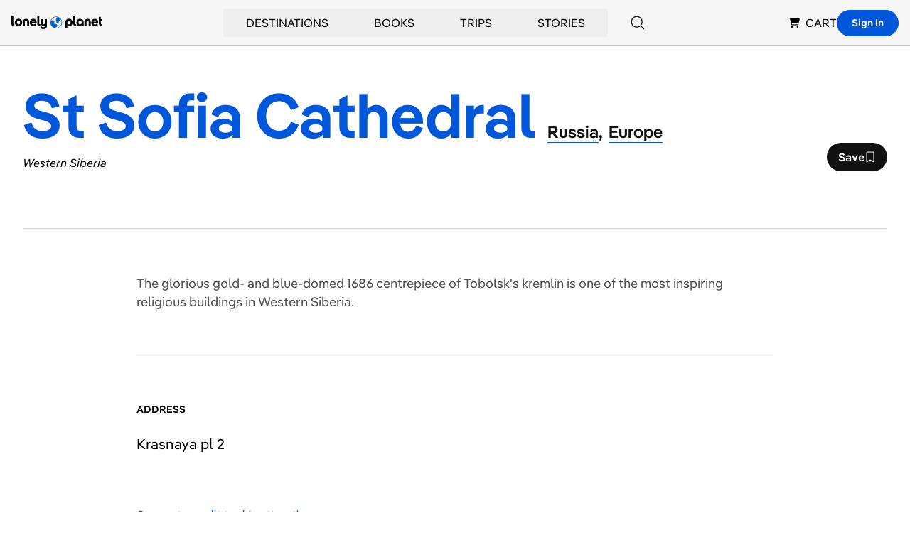

--- FILE ---
content_type: text/html; charset=utf-8
request_url: https://www.google.com/recaptcha/api2/aframe
body_size: 267
content:
<!DOCTYPE HTML><html><head><meta http-equiv="content-type" content="text/html; charset=UTF-8"></head><body><script nonce="AfXmYrurlK6qtNDHFBEjPw">/** Anti-fraud and anti-abuse applications only. See google.com/recaptcha */ try{var clients={'sodar':'https://pagead2.googlesyndication.com/pagead/sodar?'};window.addEventListener("message",function(a){try{if(a.source===window.parent){var b=JSON.parse(a.data);var c=clients[b['id']];if(c){var d=document.createElement('img');d.src=c+b['params']+'&rc='+(localStorage.getItem("rc::a")?sessionStorage.getItem("rc::b"):"");window.document.body.appendChild(d);sessionStorage.setItem("rc::e",parseInt(sessionStorage.getItem("rc::e")||0)+1);localStorage.setItem("rc::h",'1768520671472');}}}catch(b){}});window.parent.postMessage("_grecaptcha_ready", "*");}catch(b){}</script></body></html>